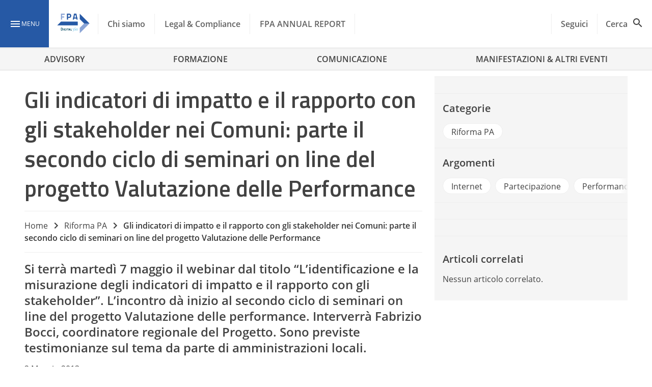

--- FILE ---
content_type: image/svg+xml
request_url: https://www.forumpa.it/wp-content/themes/fpa-wordpress/dist/images/email.svg
body_size: 68
content:
<svg xmlns="http://www.w3.org/2000/svg" xmlns:xlink="http://www.w3.org/1999/xlink" version="1.1"  width="24" height="24" viewBox="0 0 24 24">
   <path fill="#2659a5" d="M20,8L12,13L4,8V6L12,11L20,6M20,4H4C2.89,4 2,4.89 2,6V18A2,2 0 0,0 4,20H20A2,2 0 0,0 22,18V6C22,4.89 21.1,4 20,4Z" />
</svg>

--- FILE ---
content_type: text/javascript
request_url: https://www.forumpa.it/wp-content/litespeed/js/f0beb941cc4b3aea80e59fbc1e559f23.js?ver=e6824
body_size: 51
content:
(function(){function handleHubSpotFormSubmission(event){if(event.data.type==="hsFormCallback"&&event.data.eventName==="onFormSubmitted"){const submittedData=event.data?.data;const email=submittedData?.submissionValues?.email;if(!email){return}
localStorage.setItem("hs_profile_email",email)}}
window.addEventListener("message",handleHubSpotFormSubmission)})()
;

--- FILE ---
content_type: text/javascript
request_url: https://www.forumpa.it/wp-content/litespeed/js/0f224f690d1a3a34796325d5d5bb58bb.js?ver=c7dd4
body_size: 1447
content:
/*! This file is auto-generated */
(()=>{"use strict";var t={d:(e,n)=>{for(var r in n)t.o(n,r)&&!t.o(e,r)&&Object.defineProperty(e,r,{enumerable:!0,get:n[r]})},o:(t,e)=>Object.prototype.hasOwnProperty.call(t,e),r:t=>{"undefined"!=typeof Symbol&&Symbol.toStringTag&&Object.defineProperty(t,Symbol.toStringTag,{value:"Module"}),Object.defineProperty(t,"__esModule",{value:!0})}},e={};t.r(e),t.d(e,{actions:()=>P,addAction:()=>A,addFilter:()=>m,applyFilters:()=>w,applyFiltersAsync:()=>I,createHooks:()=>h,currentAction:()=>x,currentFilter:()=>T,defaultHooks:()=>f,didAction:()=>j,didFilter:()=>z,doAction:()=>g,doActionAsync:()=>k,doingAction:()=>O,doingFilter:()=>S,filters:()=>Z,hasAction:()=>_,hasFilter:()=>v,removeAction:()=>p,removeAllActions:()=>F,removeAllFilters:()=>b,removeFilter:()=>y});const n=function(t){return"string"!=typeof t||""===t?(console.error("The namespace must be a non-empty string."),!1):!!/^[a-zA-Z][a-zA-Z0-9_.\-\/]*$/.test(t)||(console.error("The namespace can only contain numbers, letters, dashes, periods, underscores and slashes."),!1)};const r=function(t){return"string"!=typeof t||""===t?(console.error("The hook name must be a non-empty string."),!1):/^__/.test(t)?(console.error("The hook name cannot begin with `__`."),!1):!!/^[a-zA-Z][a-zA-Z0-9_.-]*$/.test(t)||(console.error("The hook name can only contain numbers, letters, dashes, periods and underscores."),!1)};const o=function(t,e){return function(o,i,s,c=10){const l=t[e];if(!r(o))return;if(!n(i))return;if("function"!=typeof s)return void console.error("The hook callback must be a function.");if("number"!=typeof c)return void console.error("If specified, the hook priority must be a number.");const a={callback:s,priority:c,namespace:i};if(l[o]){const t=l[o].handlers;let e;for(e=t.length;e>0&&!(c>=t[e-1].priority);e--);e===t.length?t[e]=a:t.splice(e,0,a),l.__current.forEach((t=>{t.name===o&&t.currentIndex>=e&&t.currentIndex++}))}else l[o]={handlers:[a],runs:0};"hookAdded"!==o&&t.doAction("hookAdded",o,i,s,c)}};const i=function(t,e,o=!1){return function(i,s){const c=t[e];if(!r(i))return;if(!o&&!n(s))return;if(!c[i])return 0;let l=0;if(o)l=c[i].handlers.length,c[i]={runs:c[i].runs,handlers:[]};else{const t=c[i].handlers;for(let e=t.length-1;e>=0;e--)t[e].namespace===s&&(t.splice(e,1),l++,c.__current.forEach((t=>{t.name===i&&t.currentIndex>=e&&t.currentIndex--})))}return"hookRemoved"!==i&&t.doAction("hookRemoved",i,s),l}};const s=function(t,e){return function(n,r){const o=t[e];return void 0!==r?n in o&&o[n].handlers.some((t=>t.namespace===r)):n in o}};const c=function(t,e,n,r){return function(o,...i){const s=t[e];s[o]||(s[o]={handlers:[],runs:0}),s[o].runs++;const c=s[o].handlers;if(!c||!c.length)return n?i[0]:void 0;const l={name:o,currentIndex:0};return(r?async function(){try{s.__current.add(l);let t=n?i[0]:void 0;for(;l.currentIndex<c.length;){const e=c[l.currentIndex];t=await e.callback.apply(null,i),n&&(i[0]=t),l.currentIndex++}return n?t:void 0}finally{s.__current.delete(l)}}:function(){try{s.__current.add(l);let t=n?i[0]:void 0;for(;l.currentIndex<c.length;){t=c[l.currentIndex].callback.apply(null,i),n&&(i[0]=t),l.currentIndex++}return n?t:void 0}finally{s.__current.delete(l)}})()}};const l=function(t,e){return function(){var n;const r=t[e],o=Array.from(r.__current);return null!==(n=o.at(-1)?.name)&&void 0!==n?n:null}};const a=function(t,e){return function(n){const r=t[e];return void 0===n?r.__current.size>0:Array.from(r.__current).some((t=>t.name===n))}};const u=function(t,e){return function(n){const o=t[e];if(r(n))return o[n]&&o[n].runs?o[n].runs:0}};class d{constructor(){this.actions=Object.create(null),this.actions.__current=new Set,this.filters=Object.create(null),this.filters.__current=new Set,this.addAction=o(this,"actions"),this.addFilter=o(this,"filters"),this.removeAction=i(this,"actions"),this.removeFilter=i(this,"filters"),this.hasAction=s(this,"actions"),this.hasFilter=s(this,"filters"),this.removeAllActions=i(this,"actions",!0),this.removeAllFilters=i(this,"filters",!0),this.doAction=c(this,"actions",!1,!1),this.doActionAsync=c(this,"actions",!1,!0),this.applyFilters=c(this,"filters",!0,!1),this.applyFiltersAsync=c(this,"filters",!0,!0),this.currentAction=l(this,"actions"),this.currentFilter=l(this,"filters"),this.doingAction=a(this,"actions"),this.doingFilter=a(this,"filters"),this.didAction=u(this,"actions"),this.didFilter=u(this,"filters")}}const h=function(){return new d},f=h(),{addAction:A,addFilter:m,removeAction:p,removeFilter:y,hasAction:_,hasFilter:v,removeAllActions:F,removeAllFilters:b,doAction:g,doActionAsync:k,applyFilters:w,applyFiltersAsync:I,currentAction:x,currentFilter:T,doingAction:O,doingFilter:S,didAction:j,didFilter:z,actions:P,filters:Z}=f;(window.wp=window.wp||{}).hooks=e})()
;